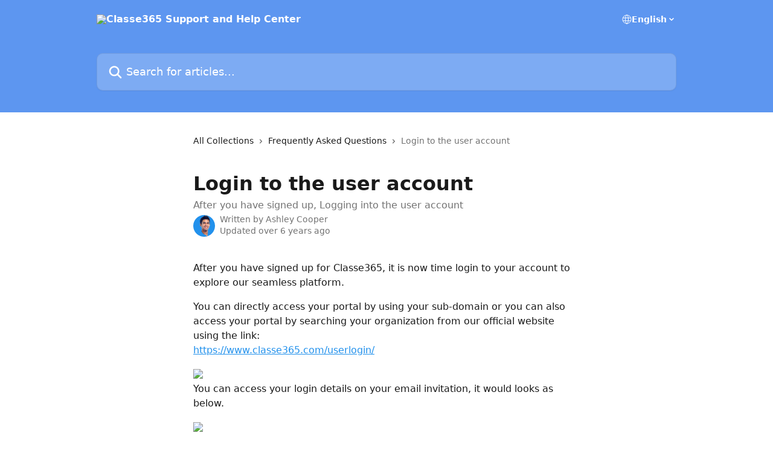

--- FILE ---
content_type: text/html; charset=utf-8
request_url: https://docs.classe365.com/en/articles/603938-login-to-the-user-account
body_size: 13888
content:
<!DOCTYPE html><html lang="en"><head><meta charSet="utf-8" data-next-head=""/><title data-next-head="">Login to the user account | Classe365 Support and Help Center</title><meta property="og:title" content="Login to the user account | Classe365 Support and Help Center" data-next-head=""/><meta name="twitter:title" content="Login to the user account | Classe365 Support and Help Center" data-next-head=""/><meta property="og:description" content="After you have signed up, Logging into the user account" data-next-head=""/><meta name="twitter:description" content="After you have signed up, Logging into the user account" data-next-head=""/><meta name="description" content="After you have signed up, Logging into the user account" data-next-head=""/><meta property="og:type" content="article" data-next-head=""/><meta name="robots" content="all" data-next-head=""/><meta name="viewport" content="width=device-width, initial-scale=1" data-next-head=""/><link href="https://intercom.help/classe365/assets/favicon" rel="icon" data-next-head=""/><link rel="canonical" href="https://docs.classe365.com/en/articles/603938-login-to-the-user-account" data-next-head=""/><link rel="alternate" href="https://docs.classe365.com/en/articles/603938-login-to-the-user-account" hrefLang="en" data-next-head=""/><link rel="alternate" href="https://docs.classe365.com/en/articles/603938-login-to-the-user-account" hrefLang="x-default" data-next-head=""/><link nonce="ggcDnm9R7JQSxaDJaBpFoMdWLUNv09MZKD39UJtfHyU=" rel="preload" href="https://static.intercomassets.com/_next/static/css/3141721a1e975790.css" as="style"/><link nonce="ggcDnm9R7JQSxaDJaBpFoMdWLUNv09MZKD39UJtfHyU=" rel="stylesheet" href="https://static.intercomassets.com/_next/static/css/3141721a1e975790.css" data-n-g=""/><noscript data-n-css="ggcDnm9R7JQSxaDJaBpFoMdWLUNv09MZKD39UJtfHyU="></noscript><script defer="" nonce="ggcDnm9R7JQSxaDJaBpFoMdWLUNv09MZKD39UJtfHyU=" nomodule="" src="https://static.intercomassets.com/_next/static/chunks/polyfills-42372ed130431b0a.js"></script><script defer="" src="https://static.intercomassets.com/_next/static/chunks/7506.a4d4b38169fb1abb.js" nonce="ggcDnm9R7JQSxaDJaBpFoMdWLUNv09MZKD39UJtfHyU="></script><script src="https://static.intercomassets.com/_next/static/chunks/webpack-667cd6b3774ffaeb.js" nonce="ggcDnm9R7JQSxaDJaBpFoMdWLUNv09MZKD39UJtfHyU=" defer=""></script><script src="https://static.intercomassets.com/_next/static/chunks/framework-1f1b8d38c1d86c61.js" nonce="ggcDnm9R7JQSxaDJaBpFoMdWLUNv09MZKD39UJtfHyU=" defer=""></script><script src="https://static.intercomassets.com/_next/static/chunks/main-2c5e5f2c49cfa8a6.js" nonce="ggcDnm9R7JQSxaDJaBpFoMdWLUNv09MZKD39UJtfHyU=" defer=""></script><script src="https://static.intercomassets.com/_next/static/chunks/pages/_app-e1ef7ba820863143.js" nonce="ggcDnm9R7JQSxaDJaBpFoMdWLUNv09MZKD39UJtfHyU=" defer=""></script><script src="https://static.intercomassets.com/_next/static/chunks/d0502abb-aa607f45f5026044.js" nonce="ggcDnm9R7JQSxaDJaBpFoMdWLUNv09MZKD39UJtfHyU=" defer=""></script><script src="https://static.intercomassets.com/_next/static/chunks/6190-ef428f6633b5a03f.js" nonce="ggcDnm9R7JQSxaDJaBpFoMdWLUNv09MZKD39UJtfHyU=" defer=""></script><script src="https://static.intercomassets.com/_next/static/chunks/5729-6d79ddfe1353a77c.js" nonce="ggcDnm9R7JQSxaDJaBpFoMdWLUNv09MZKD39UJtfHyU=" defer=""></script><script src="https://static.intercomassets.com/_next/static/chunks/2384-242e4a028ba58b01.js" nonce="ggcDnm9R7JQSxaDJaBpFoMdWLUNv09MZKD39UJtfHyU=" defer=""></script><script src="https://static.intercomassets.com/_next/static/chunks/4835-9db7cd232aae5617.js" nonce="ggcDnm9R7JQSxaDJaBpFoMdWLUNv09MZKD39UJtfHyU=" defer=""></script><script src="https://static.intercomassets.com/_next/static/chunks/2735-6fafbb9ff4abfca1.js" nonce="ggcDnm9R7JQSxaDJaBpFoMdWLUNv09MZKD39UJtfHyU=" defer=""></script><script src="https://static.intercomassets.com/_next/static/chunks/pages/%5BhelpCenterIdentifier%5D/%5Blocale%5D/articles/%5BarticleSlug%5D-0426bb822f2fd459.js" nonce="ggcDnm9R7JQSxaDJaBpFoMdWLUNv09MZKD39UJtfHyU=" defer=""></script><script src="https://static.intercomassets.com/_next/static/7e1K3eo3oeKlAsbhZbrHM/_buildManifest.js" nonce="ggcDnm9R7JQSxaDJaBpFoMdWLUNv09MZKD39UJtfHyU=" defer=""></script><script src="https://static.intercomassets.com/_next/static/7e1K3eo3oeKlAsbhZbrHM/_ssgManifest.js" nonce="ggcDnm9R7JQSxaDJaBpFoMdWLUNv09MZKD39UJtfHyU=" defer=""></script><meta name="sentry-trace" content="5617e390b9fd385ae8d3a00e13978285-5cacd254c2b96584-0"/><meta name="baggage" content="sentry-environment=production,sentry-release=389cbaa7c7b88427c31f6ff365d99b3236e2d519,sentry-public_key=187f842308a64dea9f1f64d4b1b9c298,sentry-trace_id=5617e390b9fd385ae8d3a00e13978285,sentry-org_id=2129,sentry-sampled=false,sentry-sample_rand=0.8014961734489052,sentry-sample_rate=0"/><style id="__jsx-484141326">:root{--body-bg: rgb(255, 255, 255);
--body-image: none;
--body-bg-rgb: 255, 255, 255;
--body-border: rgb(230, 230, 230);
--body-primary-color: #1a1a1a;
--body-secondary-color: #737373;
--body-reaction-bg: rgb(242, 242, 242);
--body-reaction-text-color: rgb(64, 64, 64);
--body-toc-active-border: #737373;
--body-toc-inactive-border: #f2f2f2;
--body-toc-inactive-color: #737373;
--body-toc-active-font-weight: 400;
--body-table-border: rgb(204, 204, 204);
--body-color: hsl(0, 0%, 0%);
--footer-bg: rgb(8, 7, 8);
--footer-image: none;
--footer-border: rgb(35, 31, 35);
--footer-color: hsl(0, 0%, 100%);
--header-bg: rgb(93, 150, 240);
--header-image: url(https://downloads.intercomcdn.com/i/o/317122/3f14fcba2773b33c86a12a98/9c72c1930ad42cc1c7047cf68ea14bd8.png);
--header-color: hsl(0, 0%, 100%);
--collection-card-bg: rgb(255, 255, 255);
--collection-card-image: none;
--collection-card-color: hsl(217, 83%, 65%);
--card-bg: rgb(255, 255, 255);
--card-border-color: rgb(230, 230, 230);
--card-border-inner-radius: 6px;
--card-border-radius: 8px;
--card-shadow: 0 1px 2px 0 rgb(0 0 0 / 0.05);
--search-bar-border-radius: 10px;
--search-bar-width: 100%;
--ticket-blue-bg-color: #dce1f9;
--ticket-blue-text-color: #334bfa;
--ticket-green-bg-color: #d7efdc;
--ticket-green-text-color: #0f7134;
--ticket-orange-bg-color: #ffebdb;
--ticket-orange-text-color: #b24d00;
--ticket-red-bg-color: #ffdbdb;
--ticket-red-text-color: #df2020;
--header-height: 405px;
--header-subheader-background-color: #000000;
--header-subheader-font-color: #FFFFFF;
--content-block-bg: rgb(255, 255, 255);
--content-block-image: none;
--content-block-color: hsl(0, 0%, 10%);
--content-block-button-bg: rgb(51, 75, 250);
--content-block-button-image: none;
--content-block-button-color: hsl(0, 0%, 100%);
--content-block-button-radius: 6px;
--primary-color: hsl(207, 84%, 53%);
--primary-color-alpha-10: hsla(207, 84%, 53%, 0.1);
--primary-color-alpha-60: hsla(207, 84%, 53%, 0.6);
--text-on-primary-color: #1a1a1a}</style><style id="__jsx-1611979459">:root{--font-family-primary: system-ui, "Segoe UI", "Roboto", "Helvetica", "Arial", sans-serif, "Apple Color Emoji", "Segoe UI Emoji", "Segoe UI Symbol"}</style><style id="__jsx-2466147061">:root{--font-family-secondary: system-ui, "Segoe UI", "Roboto", "Helvetica", "Arial", sans-serif, "Apple Color Emoji", "Segoe UI Emoji", "Segoe UI Symbol"}</style><style id="__jsx-cf6f0ea00fa5c760">.fade-background.jsx-cf6f0ea00fa5c760{background:radial-gradient(333.38%100%at 50%0%,rgba(var(--body-bg-rgb),0)0%,rgba(var(--body-bg-rgb),.00925356)11.67%,rgba(var(--body-bg-rgb),.0337355)21.17%,rgba(var(--body-bg-rgb),.0718242)28.85%,rgba(var(--body-bg-rgb),.121898)35.03%,rgba(var(--body-bg-rgb),.182336)40.05%,rgba(var(--body-bg-rgb),.251516)44.25%,rgba(var(--body-bg-rgb),.327818)47.96%,rgba(var(--body-bg-rgb),.409618)51.51%,rgba(var(--body-bg-rgb),.495297)55.23%,rgba(var(--body-bg-rgb),.583232)59.47%,rgba(var(--body-bg-rgb),.671801)64.55%,rgba(var(--body-bg-rgb),.759385)70.81%,rgba(var(--body-bg-rgb),.84436)78.58%,rgba(var(--body-bg-rgb),.9551)88.2%,rgba(var(--body-bg-rgb),1)100%),var(--header-image),var(--header-bg);background-size:cover;background-position-x:center}</style><style id="__jsx-62724fba150252e0">.related_articles section a{color:initial}</style><style id="__jsx-4bed0c08ce36899e">.article_body a:not(.intercom-h2b-button){color:var(--primary-color)}article a.intercom-h2b-button{background-color:var(--primary-color);border:0}.zendesk-article table{overflow-x:scroll!important;display:block!important;height:auto!important}.intercom-interblocks-unordered-nested-list ul,.intercom-interblocks-ordered-nested-list ol{margin-top:16px;margin-bottom:16px}.intercom-interblocks-unordered-nested-list ul .intercom-interblocks-unordered-nested-list ul,.intercom-interblocks-unordered-nested-list ul .intercom-interblocks-ordered-nested-list ol,.intercom-interblocks-ordered-nested-list ol .intercom-interblocks-ordered-nested-list ol,.intercom-interblocks-ordered-nested-list ol .intercom-interblocks-unordered-nested-list ul{margin-top:0;margin-bottom:0}.intercom-interblocks-image a:focus{outline-offset:3px}</style></head><body><div id="__next"><div dir="ltr" class="h-full w-full"><a href="#main-content" class="sr-only font-bold text-header-color focus:not-sr-only focus:absolute focus:left-4 focus:top-4 focus:z-50" aria-roledescription="Link, Press control-option-right-arrow to exit">Skip to main content</a><main class="header__lite"><header id="header" data-testid="header" class="jsx-cf6f0ea00fa5c760 flex flex-col text-header-color"><div class="jsx-cf6f0ea00fa5c760 relative flex grow flex-col mb-9 bg-header-bg bg-header-image bg-cover bg-center pb-9"><div id="sr-announcement" aria-live="polite" class="jsx-cf6f0ea00fa5c760 sr-only"></div><div class="jsx-cf6f0ea00fa5c760 flex h-full flex-col items-center marker:shrink-0"><section class="relative flex w-full flex-col mb-6 pb-6"><div class="header__meta_wrapper flex justify-center px-5 pt-6 leading-none sm:px-10"><div class="flex items-center w-240" data-testid="subheader-container"><div class="mo__body header__site_name"><div class="header__logo"><a href="/en/"><img src="https://downloads.intercomcdn.com/i/o/13939/e98ab1b567fc7c536194ddb2/logoc365.png" height="45" alt="Classe365 Support and Help Center"/></a></div></div><div><div class="flex items-center font-semibold"><div class="flex items-center md:hidden" data-testid="small-screen-children"><button class="flex items-center border-none bg-transparent px-1.5" data-testid="hamburger-menu-button" aria-label="Open menu"><svg width="24" height="24" viewBox="0 0 16 16" xmlns="http://www.w3.org/2000/svg" class="fill-current"><path d="M1.86861 2C1.38889 2 1 2.3806 1 2.85008C1 3.31957 1.38889 3.70017 1.86861 3.70017H14.1314C14.6111 3.70017 15 3.31957 15 2.85008C15 2.3806 14.6111 2 14.1314 2H1.86861Z"></path><path d="M1 8C1 7.53051 1.38889 7.14992 1.86861 7.14992H14.1314C14.6111 7.14992 15 7.53051 15 8C15 8.46949 14.6111 8.85008 14.1314 8.85008H1.86861C1.38889 8.85008 1 8.46949 1 8Z"></path><path d="M1 13.1499C1 12.6804 1.38889 12.2998 1.86861 12.2998H14.1314C14.6111 12.2998 15 12.6804 15 13.1499C15 13.6194 14.6111 14 14.1314 14H1.86861C1.38889 14 1 13.6194 1 13.1499Z"></path></svg></button><div class="fixed right-0 top-0 z-50 h-full w-full hidden" data-testid="hamburger-menu"><div class="flex h-full w-full justify-end bg-black bg-opacity-30"><div class="flex h-fit w-full flex-col bg-white opacity-100 sm:h-full sm:w-1/2"><button class="text-body-font flex items-center self-end border-none bg-transparent pr-6 pt-6" data-testid="hamburger-menu-close-button" aria-label="Close menu"><svg width="24" height="24" viewBox="0 0 16 16" xmlns="http://www.w3.org/2000/svg"><path d="M3.5097 3.5097C3.84165 3.17776 4.37984 3.17776 4.71178 3.5097L7.99983 6.79775L11.2879 3.5097C11.6198 3.17776 12.158 3.17776 12.49 3.5097C12.8219 3.84165 12.8219 4.37984 12.49 4.71178L9.20191 7.99983L12.49 11.2879C12.8219 11.6198 12.8219 12.158 12.49 12.49C12.158 12.8219 11.6198 12.8219 11.2879 12.49L7.99983 9.20191L4.71178 12.49C4.37984 12.8219 3.84165 12.8219 3.5097 12.49C3.17776 12.158 3.17776 11.6198 3.5097 11.2879L6.79775 7.99983L3.5097 4.71178C3.17776 4.37984 3.17776 3.84165 3.5097 3.5097Z"></path></svg></button><nav class="flex flex-col pl-4 text-black"><div class="relative cursor-pointer has-[:focus]:outline"><select class="peer absolute z-10 block h-6 w-full cursor-pointer opacity-0 md:text-base" aria-label="Change language" id="language-selector"><option value="/en/articles/603938-login-to-the-user-account" class="text-black" selected="">English</option></select><div class="mb-10 ml-5 flex items-center gap-1 text-md hover:opacity-80 peer-hover:opacity-80 md:m-0 md:ml-3 md:text-base" aria-hidden="true"><svg id="locale-picker-globe" width="16" height="16" viewBox="0 0 16 16" fill="none" xmlns="http://www.w3.org/2000/svg" class="shrink-0" aria-hidden="true"><path d="M8 15C11.866 15 15 11.866 15 8C15 4.13401 11.866 1 8 1C4.13401 1 1 4.13401 1 8C1 11.866 4.13401 15 8 15Z" stroke="currentColor" stroke-linecap="round" stroke-linejoin="round"></path><path d="M8 15C9.39949 15 10.534 11.866 10.534 8C10.534 4.13401 9.39949 1 8 1C6.60051 1 5.466 4.13401 5.466 8C5.466 11.866 6.60051 15 8 15Z" stroke="currentColor" stroke-linecap="round" stroke-linejoin="round"></path><path d="M1.448 5.75989H14.524" stroke="currentColor" stroke-linecap="round" stroke-linejoin="round"></path><path d="M1.448 10.2402H14.524" stroke="currentColor" stroke-linecap="round" stroke-linejoin="round"></path></svg>English<svg id="locale-picker-arrow" width="16" height="16" viewBox="0 0 16 16" fill="none" xmlns="http://www.w3.org/2000/svg" class="shrink-0" aria-hidden="true"><path d="M5 6.5L8.00093 9.5L11 6.50187" stroke="currentColor" stroke-width="1.5" stroke-linecap="round" stroke-linejoin="round"></path></svg></div></div></nav></div></div></div></div><nav class="hidden items-center md:flex" data-testid="large-screen-children"><div class="relative cursor-pointer has-[:focus]:outline"><select class="peer absolute z-10 block h-6 w-full cursor-pointer opacity-0 md:text-base" aria-label="Change language" id="language-selector"><option value="/en/articles/603938-login-to-the-user-account" class="text-black" selected="">English</option></select><div class="mb-10 ml-5 flex items-center gap-1 text-md hover:opacity-80 peer-hover:opacity-80 md:m-0 md:ml-3 md:text-base" aria-hidden="true"><svg id="locale-picker-globe" width="16" height="16" viewBox="0 0 16 16" fill="none" xmlns="http://www.w3.org/2000/svg" class="shrink-0" aria-hidden="true"><path d="M8 15C11.866 15 15 11.866 15 8C15 4.13401 11.866 1 8 1C4.13401 1 1 4.13401 1 8C1 11.866 4.13401 15 8 15Z" stroke="currentColor" stroke-linecap="round" stroke-linejoin="round"></path><path d="M8 15C9.39949 15 10.534 11.866 10.534 8C10.534 4.13401 9.39949 1 8 1C6.60051 1 5.466 4.13401 5.466 8C5.466 11.866 6.60051 15 8 15Z" stroke="currentColor" stroke-linecap="round" stroke-linejoin="round"></path><path d="M1.448 5.75989H14.524" stroke="currentColor" stroke-linecap="round" stroke-linejoin="round"></path><path d="M1.448 10.2402H14.524" stroke="currentColor" stroke-linecap="round" stroke-linejoin="round"></path></svg>English<svg id="locale-picker-arrow" width="16" height="16" viewBox="0 0 16 16" fill="none" xmlns="http://www.w3.org/2000/svg" class="shrink-0" aria-hidden="true"><path d="M5 6.5L8.00093 9.5L11 6.50187" stroke="currentColor" stroke-width="1.5" stroke-linecap="round" stroke-linejoin="round"></path></svg></div></div></nav></div></div></div></div></section><section class="relative mx-5 flex h-full w-full flex-col items-center px-5 sm:px-10"><div class="flex h-full max-w-full flex-col w-240 justify-center" data-testid="main-header-container"><div id="search-bar" class="relative w-full"><form action="/en/" autoComplete="off"><div class="flex w-full flex-col items-start"><div class="relative flex w-full sm:w-search-bar"><label for="search-input" class="sr-only">Search for articles...</label><input id="search-input" type="text" autoComplete="off" class="peer w-full rounded-search-bar border border-black-alpha-8 bg-white-alpha-20 p-4 ps-12 font-secondary text-lg text-header-color shadow-search-bar outline-none transition ease-linear placeholder:text-header-color hover:bg-white-alpha-27 hover:shadow-search-bar-hover focus:border-transparent focus:bg-white focus:text-black-10 focus:shadow-search-bar-focused placeholder:focus:text-black-45" placeholder="Search for articles..." name="q" aria-label="Search for articles..." value=""/><div class="absolute inset-y-0 start-0 flex items-center fill-header-color peer-focus-visible:fill-black-45 pointer-events-none ps-5"><svg width="22" height="21" viewBox="0 0 22 21" xmlns="http://www.w3.org/2000/svg" class="fill-inherit" aria-hidden="true"><path fill-rule="evenodd" clip-rule="evenodd" d="M3.27485 8.7001C3.27485 5.42781 5.92757 2.7751 9.19985 2.7751C12.4721 2.7751 15.1249 5.42781 15.1249 8.7001C15.1249 11.9724 12.4721 14.6251 9.19985 14.6251C5.92757 14.6251 3.27485 11.9724 3.27485 8.7001ZM9.19985 0.225098C4.51924 0.225098 0.724854 4.01948 0.724854 8.7001C0.724854 13.3807 4.51924 17.1751 9.19985 17.1751C11.0802 17.1751 12.8176 16.5627 14.2234 15.5265L19.0981 20.4013C19.5961 20.8992 20.4033 20.8992 20.9013 20.4013C21.3992 19.9033 21.3992 19.0961 20.9013 18.5981L16.0264 13.7233C17.0625 12.3176 17.6749 10.5804 17.6749 8.7001C17.6749 4.01948 13.8805 0.225098 9.19985 0.225098Z"></path></svg></div></div></div></form></div></div></section></div></div></header><div class="z-1 flex shrink-0 grow basis-auto justify-center px-5 sm:px-10"><section data-testid="main-content" id="main-content" class="max-w-full w-240"><section data-testid="article-section" class="section section__article"><div class="justify-center flex"><div class="relative z-3 w-full lg:max-w-160 "><div class="flex pb-6 max-md:pb-2 lg:max-w-160"><div tabindex="-1" class="focus:outline-none"><div class="flex flex-wrap items-baseline pb-4 text-base" tabindex="0" role="navigation" aria-label="Breadcrumb"><a href="/en/" class="pr-2 text-body-primary-color no-underline hover:text-body-secondary-color">All Collections</a><div class="pr-2" aria-hidden="true"><svg width="6" height="10" viewBox="0 0 6 10" class="block h-2 w-2 fill-body-secondary-color rtl:rotate-180" xmlns="http://www.w3.org/2000/svg"><path fill-rule="evenodd" clip-rule="evenodd" d="M0.648862 0.898862C0.316916 1.23081 0.316916 1.769 0.648862 2.10094L3.54782 4.9999L0.648862 7.89886C0.316916 8.23081 0.316917 8.769 0.648862 9.10094C0.980808 9.43289 1.519 9.43289 1.85094 9.10094L5.35094 5.60094C5.68289 5.269 5.68289 4.73081 5.35094 4.39886L1.85094 0.898862C1.519 0.566916 0.980807 0.566916 0.648862 0.898862Z"></path></svg></div><a href="https://docs.classe365.com/en/collections/48359-frequently-asked-questions" class="pr-2 text-body-primary-color no-underline hover:text-body-secondary-color" data-testid="breadcrumb-0">Frequently Asked Questions</a><div class="pr-2" aria-hidden="true"><svg width="6" height="10" viewBox="0 0 6 10" class="block h-2 w-2 fill-body-secondary-color rtl:rotate-180" xmlns="http://www.w3.org/2000/svg"><path fill-rule="evenodd" clip-rule="evenodd" d="M0.648862 0.898862C0.316916 1.23081 0.316916 1.769 0.648862 2.10094L3.54782 4.9999L0.648862 7.89886C0.316916 8.23081 0.316917 8.769 0.648862 9.10094C0.980808 9.43289 1.519 9.43289 1.85094 9.10094L5.35094 5.60094C5.68289 5.269 5.68289 4.73081 5.35094 4.39886L1.85094 0.898862C1.519 0.566916 0.980807 0.566916 0.648862 0.898862Z"></path></svg></div><div class="text-body-secondary-color">Login to the user account</div></div></div></div><div class=""><div class="article intercom-force-break"><div class="mb-10 max-lg:mb-6"><div class="flex flex-col gap-4"><div class="flex flex-col"><h1 class="mb-1 font-primary text-2xl font-bold leading-10 text-body-primary-color">Login to the user account</h1><div class="text-md font-normal leading-normal text-body-secondary-color"><p>After you have signed up, Logging into the user account</p></div></div><div class="avatar"><div class="avatar__photo"><img width="24" height="24" src="https://static.intercomassets.com/avatars/63677/square_128/Ashley-1462408077-1462460453.png" alt="Ashley Cooper avatar" class="inline-flex items-center justify-center rounded-full bg-primary text-lg font-bold leading-6 text-primary-text shadow-solid-2 shadow-body-bg [&amp;:nth-child(n+2)]:hidden lg:[&amp;:nth-child(n+2)]:inline-flex h-8 w-8 sm:h-9 sm:w-9"/></div><div class="avatar__info -mt-0.5 text-base"><span class="text-body-secondary-color"><div>Written by <span>Ashley Cooper</span></div> <!-- -->Updated over 6 years ago</span></div></div></div></div><div class="jsx-4bed0c08ce36899e "><div class="jsx-4bed0c08ce36899e article_body"><article class="jsx-4bed0c08ce36899e "><div class="intercom-interblocks-paragraph intercom-interblocks-align-left"><p>After you have signed up for Classe365, it is now time login to your account to explore our seamless platform.</p></div><div class="intercom-interblocks-paragraph intercom-interblocks-align-left"><p>You can directly access your portal by using your sub-domain or you can also access your portal by searching your organization from our official website using the link:<br/>​<a href="https://www.classe365.com/userlogin/" rel="nofollow noopener noreferrer" target="_blank">https://www.classe365.com/userlogin/</a></p></div><div class="intercom-interblocks-image intercom-interblocks-align-left"><a href="https://downloads.intercomcdn.com/i/o/129685949/0b404a8c3c5a4abea5e43fb8/login+to+portal.png?expires=1768997700&amp;signature=9973b4c535546fa6dc561d59a81e71a8379c1e5c957ca200291d5c53f4db414e&amp;req=dSIuEMF7lIVWFb4f3HP0gJlDI39%2BHTvQlWm2546mXYfdoD%2BHtmgArZ97RMgy%0ArnjWYZvJofo8xedUAg%3D%3D%0A" target="_blank" rel="noreferrer nofollow noopener"><img src="https://downloads.intercomcdn.com/i/o/129685949/0b404a8c3c5a4abea5e43fb8/login+to+portal.png?expires=1768997700&amp;signature=9973b4c535546fa6dc561d59a81e71a8379c1e5c957ca200291d5c53f4db414e&amp;req=dSIuEMF7lIVWFb4f3HP0gJlDI39%2BHTvQlWm2546mXYfdoD%2BHtmgArZ97RMgy%0ArnjWYZvJofo8xedUAg%3D%3D%0A" width="1233" height="602"/></a></div><div class="intercom-interblocks-paragraph intercom-interblocks-align-left"><p>You can access your login details on your email invitation, it would looks as below.</p></div><div class="intercom-interblocks-image intercom-interblocks-align-left"><a href="https://classe365.intercom-attachments-1.com/i/o/129688534/248a3beb81c1604401034be5/Screen%2BShot%2B2017-03-20%2Bat%2B4.28.07%2Bpm.png?expires=1768997700&amp;signature=f662e920154d061eec7b65399df406a74ecc466dd8c9e78db4d7ae1a22de4109&amp;req=dSIuEMF2mIJbFb4f3HP0gD9sU1UAC9Pqxdwb3rinyOAA2bU7RmUdKY%2BJw7iH%0AgmHd%2F9nM8P%2FIQWiLGQ%3D%3D%0A" target="_blank" rel="noreferrer nofollow noopener"><img src="https://classe365.intercom-attachments-1.com/i/o/129688534/248a3beb81c1604401034be5/Screen%2BShot%2B2017-03-20%2Bat%2B4.28.07%2Bpm.png?expires=1768997700&amp;signature=f662e920154d061eec7b65399df406a74ecc466dd8c9e78db4d7ae1a22de4109&amp;req=dSIuEMF2mIJbFb4f3HP0gD9sU1UAC9Pqxdwb3rinyOAA2bU7RmUdKY%2BJw7iH%0AgmHd%2F9nM8P%2FIQWiLGQ%3D%3D%0A" width="685" height="454"/></a></div><div class="intercom-interblocks-paragraph intercom-interblocks-align-left"><p>Once the user has logged into the account, the user needs to sign in with the respective role.</p></div><div class="intercom-interblocks-paragraph intercom-interblocks-align-left"><p> </p></div><div class="intercom-interblocks-image intercom-interblocks-align-left"><a href="https://downloads.intercomcdn.com/i/o/129688462/cf4e7f92136a0d0544083d0f/login.png?expires=1768997700&amp;signature=669de1fc36314b29cace19edb93188fb55b830dc72a1f2d2be0c139635ac4e44&amp;req=dSIuEMF2mYddFb4f3HP0gBtNp%2B0XHh67LepgVts%2FkIrlTRWpJ7QEp2ZygTgw%0AodhIkX2IjzeH3H%2BEAw%3D%3D%0A" target="_blank" rel="noreferrer nofollow noopener"><img src="https://downloads.intercomcdn.com/i/o/129688462/cf4e7f92136a0d0544083d0f/login.png?expires=1768997700&amp;signature=669de1fc36314b29cace19edb93188fb55b830dc72a1f2d2be0c139635ac4e44&amp;req=dSIuEMF2mYddFb4f3HP0gBtNp%2B0XHh67LepgVts%2FkIrlTRWpJ7QEp2ZygTgw%0AodhIkX2IjzeH3H%2BEAw%3D%3D%0A" width="1299" height="556"/></a></div><div class="intercom-interblocks-paragraph intercom-interblocks-align-center"><p>Welcome to the wonderful world of Classe365 :)</p></div><section class="jsx-62724fba150252e0 related_articles my-6"><hr class="jsx-62724fba150252e0 my-6 sm:my-8"/><div class="jsx-62724fba150252e0 mb-3 text-xl font-bold">Related Articles</div><section class="flex flex-col rounded-card border border-solid border-card-border bg-card-bg p-2 sm:p-3"><a class="duration-250 group/article flex flex-row justify-between gap-2 py-2 no-underline transition ease-linear hover:bg-primary-alpha-10 hover:text-primary sm:rounded-card-inner sm:py-3 rounded-card-inner px-3" href="https://docs.classe365.com/en/articles/463158-distributing-login-details-to-teachers-inviting-teachers" data-testid="article-link"><div class="flex flex-col p-0"><span class="m-0 text-md text-body-primary-color group-hover/article:text-primary">Distributing Login Details to Teachers | Inviting Teachers</span></div><div class="flex shrink-0 flex-col justify-center p-0"><svg class="block h-4 w-4 text-primary ltr:-rotate-90 rtl:rotate-90" fill="currentColor" viewBox="0 0 20 20" xmlns="http://www.w3.org/2000/svg"><path fill-rule="evenodd" d="M5.293 7.293a1 1 0 011.414 0L10 10.586l3.293-3.293a1 1 0 111.414 1.414l-4 4a1 1 0 01-1.414 0l-4-4a1 1 0 010-1.414z" clip-rule="evenodd"></path></svg></div></a><a class="duration-250 group/article flex flex-row justify-between gap-2 py-2 no-underline transition ease-linear hover:bg-primary-alpha-10 hover:text-primary sm:rounded-card-inner sm:py-3 rounded-card-inner px-3" href="https://docs.classe365.com/en/articles/2405416-parent-portal-how-to-contact-teacher-admin-staff-thru-classe365-s-parent-portal" data-testid="article-link"><div class="flex flex-col p-0"><span class="m-0 text-md text-body-primary-color group-hover/article:text-primary">Parent Portal - How to contact teacher/admin staff thru Classe365&#x27;s Parent Portal</span></div><div class="flex shrink-0 flex-col justify-center p-0"><svg class="block h-4 w-4 text-primary ltr:-rotate-90 rtl:rotate-90" fill="currentColor" viewBox="0 0 20 20" xmlns="http://www.w3.org/2000/svg"><path fill-rule="evenodd" d="M5.293 7.293a1 1 0 011.414 0L10 10.586l3.293-3.293a1 1 0 111.414 1.414l-4 4a1 1 0 01-1.414 0l-4-4a1 1 0 010-1.414z" clip-rule="evenodd"></path></svg></div></a><a class="duration-250 group/article flex flex-row justify-between gap-2 py-2 no-underline transition ease-linear hover:bg-primary-alpha-10 hover:text-primary sm:rounded-card-inner sm:py-3 rounded-card-inner px-3" href="https://docs.classe365.com/en/articles/9446886-classe365-blocking-users" data-testid="article-link"><div class="flex flex-col p-0"><span class="m-0 text-md text-body-primary-color group-hover/article:text-primary">Classe365 - Blocking Users</span></div><div class="flex shrink-0 flex-col justify-center p-0"><svg class="block h-4 w-4 text-primary ltr:-rotate-90 rtl:rotate-90" fill="currentColor" viewBox="0 0 20 20" xmlns="http://www.w3.org/2000/svg"><path fill-rule="evenodd" d="M5.293 7.293a1 1 0 011.414 0L10 10.586l3.293-3.293a1 1 0 111.414 1.414l-4 4a1 1 0 01-1.414 0l-4-4a1 1 0 010-1.414z" clip-rule="evenodd"></path></svg></div></a><a class="duration-250 group/article flex flex-row justify-between gap-2 py-2 no-underline transition ease-linear hover:bg-primary-alpha-10 hover:text-primary sm:rounded-card-inner sm:py-3 rounded-card-inner px-3" href="https://docs.classe365.com/en/articles/10044658-classe365-events-calendar-google-calendar-syncing" data-testid="article-link"><div class="flex flex-col p-0"><span class="m-0 text-md text-body-primary-color group-hover/article:text-primary">Classe365 Events Calendar - Google Calendar Syncing</span></div><div class="flex shrink-0 flex-col justify-center p-0"><svg class="block h-4 w-4 text-primary ltr:-rotate-90 rtl:rotate-90" fill="currentColor" viewBox="0 0 20 20" xmlns="http://www.w3.org/2000/svg"><path fill-rule="evenodd" d="M5.293 7.293a1 1 0 011.414 0L10 10.586l3.293-3.293a1 1 0 111.414 1.414l-4 4a1 1 0 01-1.414 0l-4-4a1 1 0 010-1.414z" clip-rule="evenodd"></path></svg></div></a><a class="duration-250 group/article flex flex-row justify-between gap-2 py-2 no-underline transition ease-linear hover:bg-primary-alpha-10 hover:text-primary sm:rounded-card-inner sm:py-3 rounded-card-inner px-3" href="https://docs.classe365.com/en/articles/11936739-user-portal-security" data-testid="article-link"><div class="flex flex-col p-0"><span class="m-0 text-md text-body-primary-color group-hover/article:text-primary">User Portal &amp; Security</span></div><div class="flex shrink-0 flex-col justify-center p-0"><svg class="block h-4 w-4 text-primary ltr:-rotate-90 rtl:rotate-90" fill="currentColor" viewBox="0 0 20 20" xmlns="http://www.w3.org/2000/svg"><path fill-rule="evenodd" d="M5.293 7.293a1 1 0 011.414 0L10 10.586l3.293-3.293a1 1 0 111.414 1.414l-4 4a1 1 0 01-1.414 0l-4-4a1 1 0 010-1.414z" clip-rule="evenodd"></path></svg></div></a></section></section></article></div></div></div></div><div class="intercom-reaction-picker -mb-4 -ml-4 -mr-4 mt-6 rounded-card sm:-mb-2 sm:-ml-1 sm:-mr-1 sm:mt-8" role="group" aria-label="feedback form"><div class="intercom-reaction-prompt">Did this answer your question?</div><div class="intercom-reactions-container"><button class="intercom-reaction" aria-label="Disappointed Reaction" tabindex="0" data-reaction-text="disappointed" aria-pressed="false"><span title="Disappointed">😞</span></button><button class="intercom-reaction" aria-label="Neutral Reaction" tabindex="0" data-reaction-text="neutral" aria-pressed="false"><span title="Neutral">😐</span></button><button class="intercom-reaction" aria-label="Smiley Reaction" tabindex="0" data-reaction-text="smiley" aria-pressed="false"><span title="Smiley">😃</span></button></div></div></div></div></section></section></div><footer id="footer" class="mt-24 shrink-0 bg-footer-bg px-0 py-12 text-left text-base text-footer-color"><div class="shrink-0 grow basis-auto px-5 sm:px-10"><div class="mx-auto max-w-240 sm:w-auto"><div><div class="flex flex-col md:flex-row" data-testid="classic-footer-layout"><div class="mb-6 me-0 max-w-65 shrink-0 sm:mb-0 sm:me-18 sm:w-auto"><div class="align-middle text-lg text-footer-color"><a class="no-underline" href="/en/"><img data-testid="logo-img" src="https://downloads.intercomcdn.com/i/o/13939/e98ab1b567fc7c536194ddb2/logoc365.png" alt="Classe365 Support and Help Center" class="max-h-8 contrast-80"/></a></div><div class="mt-6 text-start text-base">Classe365 - Student Information System | Learning Management System | School Management Software</div><div class="mt-10"></div><div class="mt-10"><div class="flex items-center text-sm" data-testid="intercom-advert-branding"><svg width="14" height="14" viewBox="0 0 16 16" fill="none" xmlns="http://www.w3.org/2000/svg"><title>Intercom</title><g clip-path="url(#clip0_1870_86937)"><path d="M14 0H2C0.895 0 0 0.895 0 2V14C0 15.105 0.895 16 2 16H14C15.105 16 16 15.105 16 14V2C16 0.895 15.105 0 14 0ZM10.133 3.02C10.133 2.727 10.373 2.49 10.667 2.49C10.961 2.49 11.2 2.727 11.2 3.02V10.134C11.2 10.428 10.96 10.667 10.667 10.667C10.372 10.667 10.133 10.427 10.133 10.134V3.02ZM7.467 2.672C7.467 2.375 7.705 2.132 8 2.132C8.294 2.132 8.533 2.375 8.533 2.672V10.484C8.533 10.781 8.293 11.022 8 11.022C7.705 11.022 7.467 10.782 7.467 10.484V2.672ZM4.8 3.022C4.8 2.727 5.04 2.489 5.333 2.489C5.628 2.489 5.867 2.726 5.867 3.019V10.133C5.867 10.427 5.627 10.666 5.333 10.666C5.039 10.666 4.8 10.426 4.8 10.133V3.02V3.022ZM2.133 4.088C2.133 3.792 2.373 3.554 2.667 3.554C2.961 3.554 3.2 3.792 3.2 4.087V8.887C3.2 9.18 2.96 9.419 2.667 9.419C2.372 9.419 2.133 9.179 2.133 8.886V4.086V4.088ZM13.68 12.136C13.598 12.206 11.622 13.866 8 13.866C4.378 13.866 2.402 12.206 2.32 12.136C2.096 11.946 2.07 11.608 2.262 11.384C2.452 11.161 2.789 11.134 3.012 11.324C3.044 11.355 4.808 12.8 8 12.8C11.232 12.8 12.97 11.343 12.986 11.328C13.209 11.138 13.546 11.163 13.738 11.386C13.93 11.61 13.904 11.946 13.68 12.138V12.136ZM13.867 8.886C13.867 9.181 13.627 9.42 13.333 9.42C13.039 9.42 12.8 9.18 12.8 8.887V4.087C12.8 3.791 13.04 3.553 13.333 3.553C13.628 3.553 13.867 3.791 13.867 4.086V8.886Z" class="fill-current"></path></g><defs><clipPath id="clip0_1870_86937"><rect width="16" height="16" fill="none"></rect></clipPath></defs></svg><a href="https://www.intercom.com/intercom-link?company=Classe365&amp;solution=customer-support&amp;utm_campaign=intercom-link&amp;utm_content=We+run+on+Intercom&amp;utm_medium=help-center&amp;utm_referrer=https%3A%2F%2Fdocs.classe365.com%2Fen%2Farticles%2F603938-login-to-the-user-account&amp;utm_source=desktop-web" class="pl-2 align-middle no-underline">We run on Intercom</a></div></div></div><div class="mt-18 flex grow flex-col md:mt-0 md:items-end"><div class="grid grid-cols-2 gap-x-7 gap-y-14 md:flex md:flex-row md:flex-wrap"><div class="w-1/2 sm:w-auto"><div class="flex w-footer-column flex-col break-words"><ul data-testid="custom-links" class="p-0" id="custom-links"><li class="mb-4 list-none"><a target="_blank" href="https://updates.classe365.com/?log=2199" rel="nofollow noreferrer noopener" data-testid="footer-custom-link-0" class="no-underline">Product Updates</a></li><li class="mb-4 list-none"><a target="_blank" href="https://speca.io/classe365/academics" rel="nofollow noreferrer noopener" data-testid="footer-custom-link-1" class="no-underline">API Docs</a></li><li class="mb-4 list-none"><a target="_blank" href="https://www.classe365.com/request-demo/" rel="nofollow noreferrer noopener" data-testid="footer-custom-link-2" class="no-underline">Demos</a></li><li class="mb-4 list-none"><a target="_blank" href="https://classe365.com" rel="nofollow noreferrer noopener" data-testid="footer-custom-link-3" class="no-underline">Go to Classe365</a></li></ul></div></div></div></div></div><div class="mt-2"><a href="https://www.intercom.com/dsa-report-form" target="_blank" rel="nofollow noreferrer noopener" class="no-underline" data-testid="report-content-link">Report Content</a></div></div></div></div></footer></main></div></div><script id="__NEXT_DATA__" type="application/json" nonce="ggcDnm9R7JQSxaDJaBpFoMdWLUNv09MZKD39UJtfHyU=">{"props":{"pageProps":{"app":{"id":"yam16jzt","messengerUrl":"https://widget.intercom.io/widget/yam16jzt","name":"Classe365","poweredByIntercomUrl":"https://www.intercom.com/intercom-link?company=Classe365\u0026solution=customer-support\u0026utm_campaign=intercom-link\u0026utm_content=We+run+on+Intercom\u0026utm_medium=help-center\u0026utm_referrer=https%3A%2F%2Fdocs.classe365.com%2Fen%2Farticles%2F603938-login-to-the-user-account\u0026utm_source=desktop-web","features":{"consentBannerBeta":false,"customNotFoundErrorMessage":false,"disableFontPreloading":false,"disableNoMarginClassTransformation":false,"finOnHelpCenter":false,"hideIconsWithBackgroundImages":false,"messengerCustomFonts":false}},"helpCenterSite":{"customDomain":"docs.classe365.com","defaultLocale":"en","disableBranding":false,"externalLoginName":null,"externalLoginUrl":null,"footerContactDetails":"Classe365 - Student Information System | Learning Management System | School Management Software","footerLinks":{"custom":[{"id":27136,"help_center_site_id":2190,"title":"Product Updates","url":"https://updates.classe365.com/?log=2199","sort_order":1,"link_location":"footer","site_link_group_id":10796},{"id":27137,"help_center_site_id":2190,"title":"API Docs","url":"https://speca.io/classe365/academics","sort_order":2,"link_location":"footer","site_link_group_id":10796},{"id":27138,"help_center_site_id":2190,"title":"Demos","url":"https://www.classe365.com/request-demo/","sort_order":3,"link_location":"footer","site_link_group_id":10796},{"id":30669,"help_center_site_id":2190,"title":"Go to Classe365","url":"https://classe365.com","sort_order":4,"link_location":"footer","site_link_group_id":10796}],"socialLinks":[],"linkGroups":[{"title":null,"links":[{"title":"Product Updates","url":"https://updates.classe365.com/?log=2199"},{"title":"API Docs","url":"https://speca.io/classe365/academics"},{"title":"Demos","url":"https://www.classe365.com/request-demo/"},{"title":"Go to Classe365","url":"https://classe365.com"}]}]},"headerLinks":[],"homeCollectionCols":3,"googleAnalyticsTrackingId":null,"googleTagManagerId":null,"pathPrefixForCustomDomain":null,"seoIndexingEnabled":true,"helpCenterId":2190,"url":"https://docs.classe365.com","customizedFooterTextContent":null,"consentBannerConfig":null,"canInjectCustomScripts":false,"scriptSection":1,"customScriptFilesExist":false},"localeLinks":[{"id":"en","absoluteUrl":"https://docs.classe365.com/en/articles/603938-login-to-the-user-account","available":true,"name":"English","selected":true,"url":"/en/articles/603938-login-to-the-user-account"}],"requestContext":{"articleSource":null,"academy":false,"canonicalUrl":"https://docs.classe365.com/en/articles/603938-login-to-the-user-account","headerless":false,"isDefaultDomainRequest":false,"nonce":"ggcDnm9R7JQSxaDJaBpFoMdWLUNv09MZKD39UJtfHyU=","rootUrl":"/en/","sheetUserCipher":null,"type":"help-center"},"theme":{"color":"2392ec","siteName":"Classe365 Support and Help Center","headline":"Advice and answers from the Classe365 Support Team","headerFontColor":"FFFFFF","logo":"https://downloads.intercomcdn.com/i/o/13939/e98ab1b567fc7c536194ddb2/logoc365.png","logoHeight":"45","header":"https://downloads.intercomcdn.com/i/o/317122/3f14fcba2773b33c86a12a98/9c72c1930ad42cc1c7047cf68ea14bd8.png","favicon":"https://intercom.help/classe365/assets/favicon","locale":"en","homeUrl":"https://www.classe365.com","social":null,"urlPrefixForDefaultDomain":"https://intercom.help/classe365","customDomain":"docs.classe365.com","customDomainUsesSsl":true,"customizationOptions":{"customizationType":1,"header":{"backgroundColor":"#5d96f0","fontColor":"#FFFFFF","fadeToEdge":true,"backgroundGradient":null,"backgroundImageId":null,"backgroundImageUrl":null},"body":{"backgroundColor":"#ffffff","fontColor":null,"fadeToEdge":null,"backgroundGradient":null,"backgroundImageId":null},"footer":{"backgroundColor":"#080708","fontColor":"#ffffff","fadeToEdge":null,"backgroundGradient":null,"backgroundImageId":null,"showRichTextField":false},"layout":{"homePage":{"blocks":[{"type":"tickets-portal-link","enabled":false},{"type":"collection-list","columns":3,"template":0},{"type":"article-list","columns":2,"enabled":false,"localizedContent":[{"title":"","locale":"en","links":[{"articleId":"empty_article_slot","type":"article-link"},{"articleId":"empty_article_slot","type":"article-link"},{"articleId":"empty_article_slot","type":"article-link"},{"articleId":"empty_article_slot","type":"article-link"},{"articleId":"empty_article_slot","type":"article-link"},{"articleId":"empty_article_slot","type":"article-link"}]}]},{"type":"content-block","enabled":false,"columns":1}]},"collectionsPage":{"showArticleDescriptions":true},"articlePage":{},"searchPage":{}},"collectionCard":{"global":{"backgroundColor":null,"fontColor":"5d96f0","fadeToEdge":null,"backgroundGradient":null,"backgroundImageId":null,"showIcons":true,"backgroundImageUrl":null},"collections":[]},"global":{"font":{"customFontFaces":[],"primary":null,"secondary":null},"componentStyle":{"card":{"type":"bordered","borderRadius":8}},"namedComponents":{"header":{"subheader":{"enabled":false,"style":{"backgroundColor":"#000000","fontColor":"#FFFFFF"}},"style":{"height":"245px","align":"start","justify":"center"}},"searchBar":{"style":{"width":"100%","borderRadius":10}},"footer":{"type":1}},"brand":{"colors":[],"websiteUrl":""}},"contentBlock":{"blockStyle":{"backgroundColor":"#ffffff","fontColor":"#1a1a1a","fadeToEdge":null,"backgroundGradient":null,"backgroundImageId":null,"backgroundImageUrl":null},"buttonOptions":{"backgroundColor":"#334BFA","fontColor":"#ffffff","borderRadius":6},"isFullWidth":false}},"helpCenterName":"Classe365 Help Center","footerLogo":"https://downloads.intercomcdn.com/i/o/13939/e98ab1b567fc7c536194ddb2/logoc365.png","footerLogoHeight":"45","localisedInformation":{"contentBlock":{"locale":"en","title":"Content section title","withButton":false,"description":"","buttonTitle":"Button title","buttonUrl":""}}},"user":{"userId":"2ebf125c-1ee4-44b5-830d-8590a477bbdf","role":"visitor_role","country_code":null},"articleContent":{"articleId":"603938","author":{"avatar":"https://static.intercomassets.com/avatars/63677/square_128/Ashley-1462408077-1462460453.png","name":"Ashley Cooper","first_name":"Ashley","avatar_shape":"circle"},"blocks":[{"type":"paragraph","text":"After you have signed up for Classe365, it is now time login to your account to explore our seamless platform.","align":"left"},{"type":"paragraph","text":"You can directly access your portal by using your sub-domain or you can also access your portal by searching your organization from our official website using the link:\u003cbr\u003e\u003ca href=\"https://www.classe365.com/userlogin/\" rel=\"nofollow noopener noreferrer\" target=\"_blank\"\u003ehttps://www.classe365.com/userlogin/\u003c/a\u003e","align":"left"},{"type":"image","url":"https://downloads.intercomcdn.com/i/o/129685949/0b404a8c3c5a4abea5e43fb8/login+to+portal.png?expires=1768997700\u0026signature=9973b4c535546fa6dc561d59a81e71a8379c1e5c957ca200291d5c53f4db414e\u0026req=dSIuEMF7lIVWFb4f3HP0gJlDI39%2BHTvQlWm2546mXYfdoD%2BHtmgArZ97RMgy%0ArnjWYZvJofo8xedUAg%3D%3D%0A","width":1233,"height":602,"align":"left"},{"type":"paragraph","text":"You can access your login details on your email invitation, it would looks as below.","align":"left"},{"type":"image","url":"https://classe365.intercom-attachments-1.com/i/o/129688534/248a3beb81c1604401034be5/Screen%2BShot%2B2017-03-20%2Bat%2B4.28.07%2Bpm.png?expires=1768997700\u0026signature=f662e920154d061eec7b65399df406a74ecc466dd8c9e78db4d7ae1a22de4109\u0026req=dSIuEMF2mIJbFb4f3HP0gD9sU1UAC9Pqxdwb3rinyOAA2bU7RmUdKY%2BJw7iH%0AgmHd%2F9nM8P%2FIQWiLGQ%3D%3D%0A","width":685,"height":454,"align":"left"},{"type":"paragraph","text":"Once the user has logged into the account, the user needs to sign in with the respective role.","align":"left"},{"type":"paragraph","text":" ","align":"left"},{"type":"image","url":"https://downloads.intercomcdn.com/i/o/129688462/cf4e7f92136a0d0544083d0f/login.png?expires=1768997700\u0026signature=669de1fc36314b29cace19edb93188fb55b830dc72a1f2d2be0c139635ac4e44\u0026req=dSIuEMF2mYddFb4f3HP0gBtNp%2B0XHh67LepgVts%2FkIrlTRWpJ7QEp2ZygTgw%0AodhIkX2IjzeH3H%2BEAw%3D%3D%0A","width":1299,"height":556,"align":"left"},{"type":"paragraph","text":"Welcome to the wonderful world of Classe365 :)","align":"center"}],"collectionId":"48359","description":"After you have signed up, Logging into the user account","id":"124321","lastUpdated":"Updated over 6 years ago","relatedArticles":[{"title":"Distributing Login Details to Teachers | Inviting Teachers","url":"https://docs.classe365.com/en/articles/463158-distributing-login-details-to-teachers-inviting-teachers"},{"title":"Parent Portal - How to contact teacher/admin staff thru Classe365's Parent Portal","url":"https://docs.classe365.com/en/articles/2405416-parent-portal-how-to-contact-teacher-admin-staff-thru-classe365-s-parent-portal"},{"title":"Classe365 - Blocking Users","url":"https://docs.classe365.com/en/articles/9446886-classe365-blocking-users"},{"title":"Classe365 Events Calendar - Google Calendar Syncing","url":"https://docs.classe365.com/en/articles/10044658-classe365-events-calendar-google-calendar-syncing"},{"title":"User Portal \u0026 Security","url":"https://docs.classe365.com/en/articles/11936739-user-portal-security"}],"targetUserType":"everyone","title":"Login to the user account","showTableOfContents":true,"synced":false,"isStandaloneApp":false},"breadcrumbs":[{"url":"https://docs.classe365.com/en/collections/48359-frequently-asked-questions","name":"Frequently Asked Questions"}],"selectedReaction":null,"showReactions":true,"themeCSSCustomProperties":{"--body-bg":"rgb(255, 255, 255)","--body-image":"none","--body-bg-rgb":"255, 255, 255","--body-border":"rgb(230, 230, 230)","--body-primary-color":"#1a1a1a","--body-secondary-color":"#737373","--body-reaction-bg":"rgb(242, 242, 242)","--body-reaction-text-color":"rgb(64, 64, 64)","--body-toc-active-border":"#737373","--body-toc-inactive-border":"#f2f2f2","--body-toc-inactive-color":"#737373","--body-toc-active-font-weight":400,"--body-table-border":"rgb(204, 204, 204)","--body-color":"hsl(0, 0%, 0%)","--footer-bg":"rgb(8, 7, 8)","--footer-image":"none","--footer-border":"rgb(35, 31, 35)","--footer-color":"hsl(0, 0%, 100%)","--header-bg":"rgb(93, 150, 240)","--header-image":"url(https://downloads.intercomcdn.com/i/o/317122/3f14fcba2773b33c86a12a98/9c72c1930ad42cc1c7047cf68ea14bd8.png)","--header-color":"hsl(0, 0%, 100%)","--collection-card-bg":"rgb(255, 255, 255)","--collection-card-image":"none","--collection-card-color":"hsl(217, 83%, 65%)","--card-bg":"rgb(255, 255, 255)","--card-border-color":"rgb(230, 230, 230)","--card-border-inner-radius":"6px","--card-border-radius":"8px","--card-shadow":"0 1px 2px 0 rgb(0 0 0 / 0.05)","--search-bar-border-radius":"10px","--search-bar-width":"100%","--ticket-blue-bg-color":"#dce1f9","--ticket-blue-text-color":"#334bfa","--ticket-green-bg-color":"#d7efdc","--ticket-green-text-color":"#0f7134","--ticket-orange-bg-color":"#ffebdb","--ticket-orange-text-color":"#b24d00","--ticket-red-bg-color":"#ffdbdb","--ticket-red-text-color":"#df2020","--header-height":"405px","--header-subheader-background-color":"#000000","--header-subheader-font-color":"#FFFFFF","--content-block-bg":"rgb(255, 255, 255)","--content-block-image":"none","--content-block-color":"hsl(0, 0%, 10%)","--content-block-button-bg":"rgb(51, 75, 250)","--content-block-button-image":"none","--content-block-button-color":"hsl(0, 0%, 100%)","--content-block-button-radius":"6px","--primary-color":"hsl(207, 84%, 53%)","--primary-color-alpha-10":"hsla(207, 84%, 53%, 0.1)","--primary-color-alpha-60":"hsla(207, 84%, 53%, 0.6)","--text-on-primary-color":"#1a1a1a"},"intl":{"defaultLocale":"en","locale":"en","messages":{"layout.skip_to_main_content":"Skip to main content","layout.skip_to_main_content_exit":"Link, Press control-option-right-arrow to exit","article.attachment_icon":"Attachment icon","article.related_articles":"Related Articles","article.written_by":"Written by \u003cb\u003e{author}\u003c/b\u003e","article.table_of_contents":"Table of contents","breadcrumb.all_collections":"All Collections","breadcrumb.aria_label":"Breadcrumb","collection.article_count.one":"{count} article","collection.article_count.other":"{count} articles","collection.articles_heading":"Articles","collection.sections_heading":"Collections","collection.written_by.one":"Written by \u003cb\u003e{author}\u003c/b\u003e","collection.written_by.two":"Written by \u003cb\u003e{author1}\u003c/b\u003e and \u003cb\u003e{author2}\u003c/b\u003e","collection.written_by.three":"Written by \u003cb\u003e{author1}\u003c/b\u003e, \u003cb\u003e{author2}\u003c/b\u003e and \u003cb\u003e{author3}\u003c/b\u003e","collection.written_by.four":"Written by \u003cb\u003e{author1}\u003c/b\u003e, \u003cb\u003e{author2}\u003c/b\u003e, \u003cb\u003e{author3}\u003c/b\u003e and 1 other","collection.written_by.other":"Written by \u003cb\u003e{author1}\u003c/b\u003e, \u003cb\u003e{author2}\u003c/b\u003e, \u003cb\u003e{author3}\u003c/b\u003e and {count} others","collection.by.one":"By {author}","collection.by.two":"By {author1} and 1 other","collection.by.other":"By {author1} and {count} others","collection.by.count_one":"1 author","collection.by.count_plural":"{count} authors","community_banner.tip":"Tip","community_banner.label":"\u003cb\u003eNeed more help?\u003c/b\u003e Get support from our {link}","community_banner.link_label":"Community Forum","community_banner.description":"Find answers and get help from Intercom Support and Community Experts","header.headline":"Advice and answers from the {appName} Team","header.menu.open":"Open menu","header.menu.close":"Close menu","locale_picker.aria_label":"Change language","not_authorized.cta":"You can try sending us a message or logging in at {link}","not_found.title":"Uh oh. That page doesn’t exist.","not_found.not_authorized":"Unable to load this article, you may need to sign in first","not_found.try_searching":"Try searching for your answer or just send us a message.","tickets_portal_bad_request.title":"No access to tickets portal","tickets_portal_bad_request.learn_more":"Learn more","tickets_portal_bad_request.send_a_message":"Please contact your admin.","no_articles.title":"Empty Help Center","no_articles.no_articles":"This Help Center doesn't have any articles or collections yet.","preview.invalid_preview":"There is no preview available for {previewType}","reaction_picker.did_this_answer_your_question":"Did this answer your question?","reaction_picker.feedback_form_label":"feedback form","reaction_picker.reaction.disappointed.title":"Disappointed","reaction_picker.reaction.disappointed.aria_label":"Disappointed Reaction","reaction_picker.reaction.neutral.title":"Neutral","reaction_picker.reaction.neutral.aria_label":"Neutral Reaction","reaction_picker.reaction.smiley.title":"Smiley","reaction_picker.reaction.smiley.aria_label":"Smiley Reaction","search.box_placeholder_fin":"Ask a question","search.box_placeholder":"Search for articles...","search.clear_search":"Clear search query","search.fin_card_ask_text":"Ask","search.fin_loading_title_1":"Thinking...","search.fin_loading_title_2":"Searching through sources...","search.fin_loading_title_3":"Analyzing...","search.fin_card_description":"Find the answer with Fin AI","search.fin_empty_state":"Sorry, Fin AI wasn't able to answer your question. Try rephrasing it or asking something different","search.no_results":"We couldn't find any articles for:","search.number_of_results":"{count} search results found","search.submit_btn":"Search for articles","search.successful":"Search results for:","footer.powered_by":"We run on Intercom","footer.privacy.choice":"Your Privacy Choices","footer.report_content":"Report Content","footer.social.facebook":"Facebook","footer.social.linkedin":"LinkedIn","footer.social.twitter":"Twitter","tickets.title":"Tickets","tickets.company_selector_option":"{companyName}’s tickets","tickets.all_states":"All states","tickets.filters.company_tickets":"All tickets","tickets.filters.my_tickets":"Created by me","tickets.filters.all":"All","tickets.no_tickets_found":"No tickets found","tickets.empty-state.generic.title":"No tickets found","tickets.empty-state.generic.description":"Try using different keywords or filters.","tickets.empty-state.empty-own-tickets.title":"No tickets created by you","tickets.empty-state.empty-own-tickets.description":"Tickets submitted through the messenger or by a support agent in your conversation will appear here.","tickets.empty-state.empty-q.description":"Try using different keywords or checking for typos.","tickets.navigation.home":"Home","tickets.navigation.tickets_portal":"Tickets portal","tickets.navigation.ticket_details":"Ticket #{ticketId}","tickets.view_conversation":"View conversation","tickets.send_message":"Send us a message","tickets.continue_conversation":"Continue the conversation","tickets.avatar_image.image_alt":"{firstName}’s avatar","tickets.fields.id":"Ticket ID","tickets.fields.type":"Ticket type","tickets.fields.title":"Title","tickets.fields.description":"Description","tickets.fields.created_by":"Created by","tickets.fields.email_for_notification":"You will be notified here and by email","tickets.fields.created_at":"Created on","tickets.fields.sorting_updated_at":"Last Updated","tickets.fields.state":"Ticket state","tickets.fields.assignee":"Assignee","tickets.link-block.title":"Tickets portal.","tickets.link-block.description":"Track the progress of all tickets related to your company.","tickets.states.submitted":"Submitted","tickets.states.in_progress":"In progress","tickets.states.waiting_on_customer":"Waiting on you","tickets.states.resolved":"Resolved","tickets.states.description.unassigned.submitted":"We will pick this up soon","tickets.states.description.assigned.submitted":"{assigneeName} will pick this up soon","tickets.states.description.unassigned.in_progress":"We are working on this!","tickets.states.description.assigned.in_progress":"{assigneeName} is working on this!","tickets.states.description.unassigned.waiting_on_customer":"We need more information from you","tickets.states.description.assigned.waiting_on_customer":"{assigneeName} needs more information from you","tickets.states.description.unassigned.resolved":"We have completed your ticket","tickets.states.description.assigned.resolved":"{assigneeName} has completed your ticket","tickets.attributes.boolean.true":"Yes","tickets.attributes.boolean.false":"No","tickets.filter_any":"\u003cb\u003e{name}\u003c/b\u003e is any","tickets.filter_single":"\u003cb\u003e{name}\u003c/b\u003e is {value}","tickets.filter_multiple":"\u003cb\u003e{name}\u003c/b\u003e is one of {count}","tickets.no_options_found":"No options found","tickets.filters.any_option":"Any","tickets.filters.state":"State","tickets.filters.type":"Type","tickets.filters.created_by":"Created by","tickets.filters.assigned_to":"Assigned to","tickets.filters.created_on":"Created on","tickets.filters.updated_on":"Updated on","tickets.filters.date_range.today":"Today","tickets.filters.date_range.yesterday":"Yesterday","tickets.filters.date_range.last_week":"Last week","tickets.filters.date_range.last_30_days":"Last 30 days","tickets.filters.date_range.last_90_days":"Last 90 days","tickets.filters.date_range.custom":"Custom","tickets.filters.date_range.apply_custom_range":"Apply","tickets.filters.date_range.custom_range.start_date":"From","tickets.filters.date_range.custom_range.end_date":"To","tickets.filters.clear_filters":"Clear filters","cookie_banner.default_text":"This site uses cookies and similar technologies (\"cookies\") as strictly necessary for site operation. We and our partners also would like to set additional cookies to enable site performance analytics, functionality, advertising and social media features. See our {cookiePolicyLink} for details. You can change your cookie preferences in our Cookie Settings.","cookie_banner.gdpr_text":"This site uses cookies and similar technologies (\"cookies\") as strictly necessary for site operation. We and our partners also would like to set additional cookies to enable site performance analytics, functionality, advertising and social media features. See our {cookiePolicyLink} for details. You can change your cookie preferences in our Cookie Settings.","cookie_banner.ccpa_text":"This site employs cookies and other technologies that we and our third party vendors use to monitor and record personal information about you and your interactions with the site (including content viewed, cursor movements, screen recordings, and chat contents) for the purposes described in our Cookie Policy. By continuing to visit our site, you agree to our {websiteTermsLink}, {privacyPolicyLink} and {cookiePolicyLink}.","cookie_banner.simple_text":"We use cookies to make our site work and also for analytics and advertising purposes. You can enable or disable optional cookies as desired. See our {cookiePolicyLink} for more details.","cookie_banner.cookie_policy":"Cookie Policy","cookie_banner.website_terms":"Website Terms of Use","cookie_banner.privacy_policy":"Privacy Policy","cookie_banner.accept_all":"Accept All","cookie_banner.accept":"Accept","cookie_banner.reject_all":"Reject All","cookie_banner.manage_cookies":"Manage Cookies","cookie_banner.close":"Close banner","cookie_settings.close":"Close","cookie_settings.title":"Cookie Settings","cookie_settings.description":"We use cookies to enhance your experience. You can customize your cookie preferences below. See our {cookiePolicyLink} for more details.","cookie_settings.ccpa_title":"Your Privacy Choices","cookie_settings.ccpa_description":"You have the right to opt out of the sale of your personal information. See our {cookiePolicyLink} for more details about how we use your data.","cookie_settings.save_preferences":"Save Preferences","cookie_categories.necessary.name":"Strictly Necessary Cookies","cookie_categories.necessary.description":"These cookies are necessary for the website to function and cannot be switched off in our systems.","cookie_categories.functional.name":"Functional Cookies","cookie_categories.functional.description":"These cookies enable the website to provide enhanced functionality and personalisation. They may be set by us or by third party providers whose services we have added to our pages. If you do not allow these cookies then some or all of these services may not function properly.","cookie_categories.performance.name":"Performance Cookies","cookie_categories.performance.description":"These cookies allow us to count visits and traffic sources so we can measure and improve the performance of our site. They help us to know which pages are the most and least popular and see how visitors move around the site.","cookie_categories.advertisement.name":"Advertising and Social Media Cookies","cookie_categories.advertisement.description":"Advertising cookies are set by our advertising partners to collect information about your use of the site, our communications, and other online services over time and with different browsers and devices. They use this information to show you ads online that they think will interest you and measure the ads' performance. Social media cookies are set by social media platforms to enable you to share content on those platforms, and are capable of tracking information about your activity across other online services for use as described in their privacy policies.","cookie_consent.site_access_blocked":"Site access blocked until cookie consent"}},"_sentryTraceData":"5617e390b9fd385ae8d3a00e13978285-b003f33fab2fdaf8-0","_sentryBaggage":"sentry-environment=production,sentry-release=389cbaa7c7b88427c31f6ff365d99b3236e2d519,sentry-public_key=187f842308a64dea9f1f64d4b1b9c298,sentry-trace_id=5617e390b9fd385ae8d3a00e13978285,sentry-org_id=2129,sentry-sampled=false,sentry-sample_rand=0.8014961734489052,sentry-sample_rate=0"},"__N_SSP":true},"page":"/[helpCenterIdentifier]/[locale]/articles/[articleSlug]","query":{"helpCenterIdentifier":"classe365","locale":"en","articleSlug":"603938-login-to-the-user-account"},"buildId":"7e1K3eo3oeKlAsbhZbrHM","assetPrefix":"https://static.intercomassets.com","isFallback":false,"isExperimentalCompile":false,"dynamicIds":[47506],"gssp":true,"scriptLoader":[]}</script></body></html>

--- FILE ---
content_type: application/javascript
request_url: https://static.intercomassets.com/_next/static/chunks/6190-ef428f6633b5a03f.js
body_size: 9145
content:
try{let e="undefined"!=typeof window?window:"undefined"!=typeof global?global:"undefined"!=typeof globalThis?globalThis:"undefined"!=typeof self?self:{},t=(new e.Error).stack;t&&(e._sentryDebugIds=e._sentryDebugIds||{},e._sentryDebugIds[t]="efc85c7e-c496-4f5a-ab4b-f5f86af90b9a",e._sentryDebugIdIdentifier="sentry-dbid-efc85c7e-c496-4f5a-ab4b-f5f86af90b9a")}catch(e){}(self.webpackChunk_N_E=self.webpackChunk_N_E||[]).push([[6190],{2846:e=>{"use strict";let{entries:t,setPrototypeOf:n,isFrozen:o,getPrototypeOf:r,getOwnPropertyDescriptor:i}=Object,{freeze:a,seal:l,create:c}=Object,{apply:s,construct:u}="undefined"!=typeof Reflect&&Reflect;a||(a=function(e){return e}),l||(l=function(e){return e}),s||(s=function(e,t,n){return e.apply(t,n)}),u||(u=function(e,t){return new e(...t)});let f=v(Array.prototype.forEach),p=v(Array.prototype.lastIndexOf),m=v(Array.prototype.pop),d=v(Array.prototype.push),h=v(Array.prototype.splice),g=v(String.prototype.toLowerCase),y=v(String.prototype.toString),T=v(String.prototype.match),b=v(String.prototype.replace),E=v(String.prototype.indexOf),_=v(String.prototype.trim),A=v(Object.prototype.hasOwnProperty),S=v(RegExp.prototype.test),N=(K=TypeError,function(){for(var e=arguments.length,t=Array(e),n=0;n<e;n++)t[n]=arguments[n];return u(K,t)});function v(e){return function(t){t instanceof RegExp&&(t.lastIndex=0);for(var n=arguments.length,o=Array(n>1?n-1:0),r=1;r<n;r++)o[r-1]=arguments[r];return s(e,t,o)}}function w(e,t){let r=arguments.length>2&&void 0!==arguments[2]?arguments[2]:g;n&&n(e,null);let i=t.length;for(;i--;){let n=t[i];if("string"==typeof n){let e=r(n);e!==n&&(o(t)||(t[i]=e),n=e)}e[n]=!0}return e}function x(e){let n=c(null);for(let[o,r]of t(e))A(e,o)&&(Array.isArray(r)?n[o]=function(e){for(let t=0;t<e.length;t++)A(e,t)||(e[t]=null);return e}(r):r&&"object"==typeof r&&r.constructor===Object?n[o]=x(r):n[o]=r);return n}function O(e,t){for(;null!==e;){let n=i(e,t);if(n){if(n.get)return v(n.get);if("function"==typeof n.value)return v(n.value)}e=r(e)}return function(){return null}}let R=a(["a","abbr","acronym","address","area","article","aside","audio","b","bdi","bdo","big","blink","blockquote","body","br","button","canvas","caption","center","cite","code","col","colgroup","content","data","datalist","dd","decorator","del","details","dfn","dialog","dir","div","dl","dt","element","em","fieldset","figcaption","figure","font","footer","form","h1","h2","h3","h4","h5","h6","head","header","hgroup","hr","html","i","img","input","ins","kbd","label","legend","li","main","map","mark","marquee","menu","menuitem","meter","nav","nobr","ol","optgroup","option","output","p","picture","pre","progress","q","rp","rt","ruby","s","samp","section","select","shadow","small","source","spacer","span","strike","strong","style","sub","summary","sup","table","tbody","td","template","textarea","tfoot","th","thead","time","tr","track","tt","u","ul","var","video","wbr"]),D=a(["svg","a","altglyph","altglyphdef","altglyphitem","animatecolor","animatemotion","animatetransform","circle","clippath","defs","desc","ellipse","filter","font","g","glyph","glyphref","hkern","image","line","lineargradient","marker","mask","metadata","mpath","path","pattern","polygon","polyline","radialgradient","rect","stop","style","switch","symbol","text","textpath","title","tref","tspan","view","vkern"]),C=a(["feBlend","feColorMatrix","feComponentTransfer","feComposite","feConvolveMatrix","feDiffuseLighting","feDisplacementMap","feDistantLight","feDropShadow","feFlood","feFuncA","feFuncB","feFuncG","feFuncR","feGaussianBlur","feImage","feMerge","feMergeNode","feMorphology","feOffset","fePointLight","feSpecularLighting","feSpotLight","feTile","feTurbulence"]),L=a(["animate","color-profile","cursor","discard","font-face","font-face-format","font-face-name","font-face-src","font-face-uri","foreignobject","hatch","hatchpath","mesh","meshgradient","meshpatch","meshrow","missing-glyph","script","set","solidcolor","unknown","use"]),k=a(["math","menclose","merror","mfenced","mfrac","mglyph","mi","mlabeledtr","mmultiscripts","mn","mo","mover","mpadded","mphantom","mroot","mrow","ms","mspace","msqrt","mstyle","msub","msup","msubsup","mtable","mtd","mtext","mtr","munder","munderover","mprescripts"]),I=a(["maction","maligngroup","malignmark","mlongdiv","mscarries","mscarry","msgroup","mstack","msline","msrow","semantics","annotation","annotation-xml","mprescripts","none"]),M=a(["#text"]),U=a(["accept","action","align","alt","autocapitalize","autocomplete","autopictureinpicture","autoplay","background","bgcolor","border","capture","cellpadding","cellspacing","checked","cite","class","clear","color","cols","colspan","controls","controlslist","coords","crossorigin","datetime","decoding","default","dir","disabled","disablepictureinpicture","disableremoteplayback","download","draggable","enctype","enterkeyhint","face","for","headers","height","hidden","high","href","hreflang","id","inputmode","integrity","ismap","kind","label","lang","list","loading","loop","low","max","maxlength","media","method","min","minlength","multiple","muted","name","nonce","noshade","novalidate","nowrap","open","optimum","pattern","placeholder","playsinline","popover","popovertarget","popovertargetaction","poster","preload","pubdate","radiogroup","readonly","rel","required","rev","reversed","role","rows","rowspan","spellcheck","scope","selected","shape","size","sizes","span","srclang","start","src","srcset","step","style","summary","tabindex","title","translate","type","usemap","valign","value","width","wrap","xmlns","slot"]),P=a(["accent-height","accumulate","additive","alignment-baseline","amplitude","ascent","attributename","attributetype","azimuth","basefrequency","baseline-shift","begin","bias","by","class","clip","clippathunits","clip-path","clip-rule","color","color-interpolation","color-interpolation-filters","color-profile","color-rendering","cx","cy","d","dx","dy","diffuseconstant","direction","display","divisor","dur","edgemode","elevation","end","exponent","fill","fill-opacity","fill-rule","filter","filterunits","flood-color","flood-opacity","font-family","font-size","font-size-adjust","font-stretch","font-style","font-variant","font-weight","fx","fy","g1","g2","glyph-name","glyphref","gradientunits","gradienttransform","height","href","id","image-rendering","in","in2","intercept","k","k1","k2","k3","k4","kerning","keypoints","keysplines","keytimes","lang","lengthadjust","letter-spacing","kernelmatrix","kernelunitlength","lighting-color","local","marker-end","marker-mid","marker-start","markerheight","markerunits","markerwidth","maskcontentunits","maskunits","max","mask","media","method","mode","min","name","numoctaves","offset","operator","opacity","order","orient","orientation","origin","overflow","paint-order","path","pathlength","patterncontentunits","patterntransform","patternunits","points","preservealpha","preserveaspectratio","primitiveunits","r","rx","ry","radius","refx","refy","repeatcount","repeatdur","restart","result","rotate","scale","seed","shape-rendering","slope","specularconstant","specularexponent","spreadmethod","startoffset","stddeviation","stitchtiles","stop-color","stop-opacity","stroke-dasharray","stroke-dashoffset","stroke-linecap","stroke-linejoin","stroke-miterlimit","stroke-opacity","stroke","stroke-width","style","surfacescale","systemlanguage","tabindex","tablevalues","targetx","targety","transform","transform-origin","text-anchor","text-decoration","text-rendering","textlength","type","u1","u2","unicode","values","viewbox","visibility","version","vert-adv-y","vert-origin-x","vert-origin-y","width","word-spacing","wrap","writing-mode","xchannelselector","ychannelselector","x","x1","x2","xmlns","y","y1","y2","z","zoomandpan"]),z=a(["accent","accentunder","align","bevelled","close","columnsalign","columnlines","columnspan","denomalign","depth","dir","display","displaystyle","encoding","fence","frame","height","href","id","largeop","length","linethickness","lspace","lquote","mathbackground","mathcolor","mathsize","mathvariant","maxsize","minsize","movablelimits","notation","numalign","open","rowalign","rowlines","rowspacing","rowspan","rspace","rquote","scriptlevel","scriptminsize","scriptsizemultiplier","selection","separator","separators","stretchy","subscriptshift","supscriptshift","symmetric","voffset","width","xmlns"]),H=a(["xlink:href","xml:id","xlink:title","xml:space","xmlns:xlink"]),F=l(/\{\{[\w\W]*|[\w\W]*\}\}/gm),W=l(/<%[\w\W]*|[\w\W]*%>/gm),j=l(/\$\{[\w\W]*/gm),G=l(/^data-[\-\w.\u00B7-\uFFFF]+$/),B=l(/^aria-[\-\w]+$/),Y=l(/^(?:(?:(?:f|ht)tps?|mailto|tel|callto|sms|cid|xmpp|matrix):|[^a-z]|[a-z+.\-]+(?:[^a-z+.\-:]|$))/i),$=l(/^(?:\w+script|data):/i),q=l(/[\u0000-\u0020\u00A0\u1680\u180E\u2000-\u2029\u205F\u3000]/g),X=l(/^html$/i);var K,V=Object.freeze({__proto__:null,ARIA_ATTR:B,ATTR_WHITESPACE:q,CUSTOM_ELEMENT:l(/^[a-z][.\w]*(-[.\w]+)+$/i),DATA_ATTR:G,DOCTYPE_NAME:X,ERB_EXPR:W,IS_ALLOWED_URI:Y,IS_SCRIPT_OR_DATA:$,MUSTACHE_EXPR:F,TMPLIT_EXPR:j});let Z={element:1,text:3,progressingInstruction:7,comment:8,document:9},J=function(e,t){if("object"!=typeof e||"function"!=typeof e.createPolicy)return null;let n=null,o="data-tt-policy-suffix";t&&t.hasAttribute(o)&&(n=t.getAttribute(o));let r="dompurify"+(n?"#"+n:"");try{return e.createPolicy(r,{createHTML:e=>e,createScriptURL:e=>e})}catch(e){return console.warn("TrustedTypes policy "+r+" could not be created."),null}},Q=function(){return{afterSanitizeAttributes:[],afterSanitizeElements:[],afterSanitizeShadowDOM:[],beforeSanitizeAttributes:[],beforeSanitizeElements:[],beforeSanitizeShadowDOM:[],uponSanitizeAttribute:[],uponSanitizeElement:[],uponSanitizeShadowNode:[]}};e.exports=function e(){let n,o=arguments.length>0&&void 0!==arguments[0]?arguments[0]:"undefined"==typeof window?null:window,r=t=>e(t);if(r.version="3.2.6",r.removed=[],!o||!o.document||o.document.nodeType!==Z.document||!o.Element)return r.isSupported=!1,r;let{document:i}=o,l=i,s=l.currentScript,{DocumentFragment:u,HTMLTemplateElement:v,Node:F,Element:W,NodeFilter:j,NamedNodeMap:G=o.NamedNodeMap||o.MozNamedAttrMap,HTMLFormElement:B,DOMParser:$,trustedTypes:q}=o,K=W.prototype,ee=O(K,"cloneNode"),et=O(K,"remove"),en=O(K,"nextSibling"),eo=O(K,"childNodes"),er=O(K,"parentNode");if("function"==typeof v){let e=i.createElement("template");e.content&&e.content.ownerDocument&&(i=e.content.ownerDocument)}let ei="",{implementation:ea,createNodeIterator:el,createDocumentFragment:ec,getElementsByTagName:es}=i,{importNode:eu}=l,ef=Q();r.isSupported="function"==typeof t&&"function"==typeof er&&ea&&void 0!==ea.createHTMLDocument;let{MUSTACHE_EXPR:ep,ERB_EXPR:em,TMPLIT_EXPR:ed,DATA_ATTR:eh,ARIA_ATTR:eg,IS_SCRIPT_OR_DATA:ey,ATTR_WHITESPACE:eT,CUSTOM_ELEMENT:eb}=V,{IS_ALLOWED_URI:eE}=V,e_=null,eA=w({},[...R,...D,...C,...k,...M]),eS=null,eN=w({},[...U,...P,...z,...H]),ev=Object.seal(c(null,{tagNameCheck:{writable:!0,configurable:!1,enumerable:!0,value:null},attributeNameCheck:{writable:!0,configurable:!1,enumerable:!0,value:null},allowCustomizedBuiltInElements:{writable:!0,configurable:!1,enumerable:!0,value:!1}})),ew=null,ex=null,eO=!0,eR=!0,eD=!1,eC=!0,eL=!1,ek=!0,eI=!1,eM=!1,eU=!1,eP=!1,ez=!1,eH=!1,eF=!0,eW=!1,ej=!0,eG=!1,eB={},eY=null,e$=w({},["annotation-xml","audio","colgroup","desc","foreignobject","head","iframe","math","mi","mn","mo","ms","mtext","noembed","noframes","noscript","plaintext","script","style","svg","template","thead","title","video","xmp"]),eq=null,eX=w({},["audio","video","img","source","image","track"]),eK=null,eV=w({},["alt","class","for","id","label","name","pattern","placeholder","role","summary","title","value","style","xmlns"]),eZ="http://www.w3.org/1998/Math/MathML",eJ="http://www.w3.org/2000/svg",eQ="http://www.w3.org/1999/xhtml",e0=eQ,e1=!1,e9=null,e2=w({},[eZ,eJ,eQ],y),e4=w({},["mi","mo","mn","ms","mtext"]),e8=w({},["annotation-xml"]),e5=w({},["title","style","font","a","script"]),e3=null,e6=["application/xhtml+xml","text/html"],e7=null,te=null,tt=i.createElement("form"),tn=function(e){return e instanceof RegExp||e instanceof Function},to=function(){let e=arguments.length>0&&void 0!==arguments[0]?arguments[0]:{};if(!te||te!==e){if(e&&"object"==typeof e||(e={}),e=x(e),e7="application/xhtml+xml"===(e3=-1===e6.indexOf(e.PARSER_MEDIA_TYPE)?"text/html":e.PARSER_MEDIA_TYPE)?y:g,e_=A(e,"ALLOWED_TAGS")?w({},e.ALLOWED_TAGS,e7):eA,eS=A(e,"ALLOWED_ATTR")?w({},e.ALLOWED_ATTR,e7):eN,e9=A(e,"ALLOWED_NAMESPACES")?w({},e.ALLOWED_NAMESPACES,y):e2,eK=A(e,"ADD_URI_SAFE_ATTR")?w(x(eV),e.ADD_URI_SAFE_ATTR,e7):eV,eq=A(e,"ADD_DATA_URI_TAGS")?w(x(eX),e.ADD_DATA_URI_TAGS,e7):eX,eY=A(e,"FORBID_CONTENTS")?w({},e.FORBID_CONTENTS,e7):e$,ew=A(e,"FORBID_TAGS")?w({},e.FORBID_TAGS,e7):x({}),ex=A(e,"FORBID_ATTR")?w({},e.FORBID_ATTR,e7):x({}),eB=!!A(e,"USE_PROFILES")&&e.USE_PROFILES,eO=!1!==e.ALLOW_ARIA_ATTR,eR=!1!==e.ALLOW_DATA_ATTR,eD=e.ALLOW_UNKNOWN_PROTOCOLS||!1,eC=!1!==e.ALLOW_SELF_CLOSE_IN_ATTR,eL=e.SAFE_FOR_TEMPLATES||!1,ek=!1!==e.SAFE_FOR_XML,eI=e.WHOLE_DOCUMENT||!1,eP=e.RETURN_DOM||!1,ez=e.RETURN_DOM_FRAGMENT||!1,eH=e.RETURN_TRUSTED_TYPE||!1,eU=e.FORCE_BODY||!1,eF=!1!==e.SANITIZE_DOM,eW=e.SANITIZE_NAMED_PROPS||!1,ej=!1!==e.KEEP_CONTENT,eG=e.IN_PLACE||!1,eE=e.ALLOWED_URI_REGEXP||Y,e0=e.NAMESPACE||eQ,e4=e.MATHML_TEXT_INTEGRATION_POINTS||e4,e8=e.HTML_INTEGRATION_POINTS||e8,ev=e.CUSTOM_ELEMENT_HANDLING||{},e.CUSTOM_ELEMENT_HANDLING&&tn(e.CUSTOM_ELEMENT_HANDLING.tagNameCheck)&&(ev.tagNameCheck=e.CUSTOM_ELEMENT_HANDLING.tagNameCheck),e.CUSTOM_ELEMENT_HANDLING&&tn(e.CUSTOM_ELEMENT_HANDLING.attributeNameCheck)&&(ev.attributeNameCheck=e.CUSTOM_ELEMENT_HANDLING.attributeNameCheck),e.CUSTOM_ELEMENT_HANDLING&&"boolean"==typeof e.CUSTOM_ELEMENT_HANDLING.allowCustomizedBuiltInElements&&(ev.allowCustomizedBuiltInElements=e.CUSTOM_ELEMENT_HANDLING.allowCustomizedBuiltInElements),eL&&(eR=!1),ez&&(eP=!0),eB&&(e_=w({},M),eS=[],!0===eB.html&&(w(e_,R),w(eS,U)),!0===eB.svg&&(w(e_,D),w(eS,P),w(eS,H)),!0===eB.svgFilters&&(w(e_,C),w(eS,P),w(eS,H)),!0===eB.mathMl&&(w(e_,k),w(eS,z),w(eS,H))),e.ADD_TAGS&&(e_===eA&&(e_=x(e_)),w(e_,e.ADD_TAGS,e7)),e.ADD_ATTR&&(eS===eN&&(eS=x(eS)),w(eS,e.ADD_ATTR,e7)),e.ADD_URI_SAFE_ATTR&&w(eK,e.ADD_URI_SAFE_ATTR,e7),e.FORBID_CONTENTS&&(eY===e$&&(eY=x(eY)),w(eY,e.FORBID_CONTENTS,e7)),ej&&(e_["#text"]=!0),eI&&w(e_,["html","head","body"]),e_.table&&(w(e_,["tbody"]),delete ew.tbody),e.TRUSTED_TYPES_POLICY){if("function"!=typeof e.TRUSTED_TYPES_POLICY.createHTML)throw N('TRUSTED_TYPES_POLICY configuration option must provide a "createHTML" hook.');if("function"!=typeof e.TRUSTED_TYPES_POLICY.createScriptURL)throw N('TRUSTED_TYPES_POLICY configuration option must provide a "createScriptURL" hook.');ei=(n=e.TRUSTED_TYPES_POLICY).createHTML("")}else void 0===n&&(n=J(q,s)),null!==n&&"string"==typeof ei&&(ei=n.createHTML(""));a&&a(e),te=e}},tr=w({},[...D,...C,...L]),ti=w({},[...k,...I]),ta=function(e){let t=er(e);t&&t.tagName||(t={namespaceURI:e0,tagName:"template"});let n=g(e.tagName),o=g(t.tagName);return!!e9[e.namespaceURI]&&(e.namespaceURI===eJ?t.namespaceURI===eQ?"svg"===n:t.namespaceURI===eZ?"svg"===n&&("annotation-xml"===o||e4[o]):!!tr[n]:e.namespaceURI===eZ?t.namespaceURI===eQ?"math"===n:t.namespaceURI===eJ?"math"===n&&e8[o]:!!ti[n]:e.namespaceURI===eQ?(t.namespaceURI!==eJ||!!e8[o])&&(t.namespaceURI!==eZ||!!e4[o])&&!ti[n]&&(e5[n]||!tr[n]):"application/xhtml+xml"===e3&&!!e9[e.namespaceURI])},tl=function(e){d(r.removed,{element:e});try{er(e).removeChild(e)}catch(t){et(e)}},tc=function(e,t){try{d(r.removed,{attribute:t.getAttributeNode(e),from:t})}catch(e){d(r.removed,{attribute:null,from:t})}if(t.removeAttribute(e),"is"===e)if(eP||ez)try{tl(t)}catch(e){}else try{t.setAttribute(e,"")}catch(e){}},ts=function(e){let t=null,o=null;if(eU)e="<remove></remove>"+e;else{let t=T(e,/^[\r\n\t ]+/);o=t&&t[0]}"application/xhtml+xml"===e3&&e0===eQ&&(e='<html xmlns="http://www.w3.org/1999/xhtml"><head></head><body>'+e+"</body></html>");let r=n?n.createHTML(e):e;if(e0===eQ)try{t=new $().parseFromString(r,e3)}catch(e){}if(!t||!t.documentElement){t=ea.createDocument(e0,"template",null);try{t.documentElement.innerHTML=e1?ei:r}catch(e){}}let a=t.body||t.documentElement;return(e&&o&&a.insertBefore(i.createTextNode(o),a.childNodes[0]||null),e0===eQ)?es.call(t,eI?"html":"body")[0]:eI?t.documentElement:a},tu=function(e){return el.call(e.ownerDocument||e,e,j.SHOW_ELEMENT|j.SHOW_COMMENT|j.SHOW_TEXT|j.SHOW_PROCESSING_INSTRUCTION|j.SHOW_CDATA_SECTION,null)},tf=function(e){return e instanceof B&&("string"!=typeof e.nodeName||"string"!=typeof e.textContent||"function"!=typeof e.removeChild||!(e.attributes instanceof G)||"function"!=typeof e.removeAttribute||"function"!=typeof e.setAttribute||"string"!=typeof e.namespaceURI||"function"!=typeof e.insertBefore||"function"!=typeof e.hasChildNodes)},tp=function(e){return"function"==typeof F&&e instanceof F};function tm(e,t,n){f(e,e=>{e.call(r,t,n,te)})}let td=function(e){let t=null;if(tm(ef.beforeSanitizeElements,e,null),tf(e))return tl(e),!0;let n=e7(e.nodeName);if(tm(ef.uponSanitizeElement,e,{tagName:n,allowedTags:e_}),ek&&e.hasChildNodes()&&!tp(e.firstElementChild)&&S(/<[/\w!]/g,e.innerHTML)&&S(/<[/\w!]/g,e.textContent)||e.nodeType===Z.progressingInstruction||ek&&e.nodeType===Z.comment&&S(/<[/\w]/g,e.data))return tl(e),!0;if(!e_[n]||ew[n]){if(!ew[n]&&tg(n)&&(ev.tagNameCheck instanceof RegExp&&S(ev.tagNameCheck,n)||ev.tagNameCheck instanceof Function&&ev.tagNameCheck(n)))return!1;if(ej&&!eY[n]){let t=er(e)||e.parentNode,n=eo(e)||e.childNodes;if(n&&t){let o=n.length;for(let r=o-1;r>=0;--r){let o=ee(n[r],!0);o.__removalCount=(e.__removalCount||0)+1,t.insertBefore(o,en(e))}}}return tl(e),!0}return e instanceof W&&!ta(e)||("noscript"===n||"noembed"===n||"noframes"===n)&&S(/<\/no(script|embed|frames)/i,e.innerHTML)?(tl(e),!0):(eL&&e.nodeType===Z.text&&(t=e.textContent,f([ep,em,ed],e=>{t=b(t,e," ")}),e.textContent!==t&&(d(r.removed,{element:e.cloneNode()}),e.textContent=t)),tm(ef.afterSanitizeElements,e,null),!1)},th=function(e,t,n){if(eF&&("id"===t||"name"===t)&&(n in i||n in tt))return!1;if(eR&&!ex[t]&&S(eh,t));else if(eO&&S(eg,t));else if(!eS[t]||ex[t]){if(!(tg(e)&&(ev.tagNameCheck instanceof RegExp&&S(ev.tagNameCheck,e)||ev.tagNameCheck instanceof Function&&ev.tagNameCheck(e))&&(ev.attributeNameCheck instanceof RegExp&&S(ev.attributeNameCheck,t)||ev.attributeNameCheck instanceof Function&&ev.attributeNameCheck(t))||"is"===t&&ev.allowCustomizedBuiltInElements&&(ev.tagNameCheck instanceof RegExp&&S(ev.tagNameCheck,n)||ev.tagNameCheck instanceof Function&&ev.tagNameCheck(n))))return!1}else if(eK[t]);else if(S(eE,b(n,eT,"")));else if(("src"===t||"xlink:href"===t||"href"===t)&&"script"!==e&&0===E(n,"data:")&&eq[e]);else if(eD&&!S(ey,b(n,eT,"")));else if(n)return!1;return!0},tg=function(e){return"annotation-xml"!==e&&T(e,eb)},ty=function(e){tm(ef.beforeSanitizeAttributes,e,null);let{attributes:t}=e;if(!t||tf(e))return;let o={attrName:"",attrValue:"",keepAttr:!0,allowedAttributes:eS,forceKeepAttr:void 0},i=t.length;for(;i--;){let{name:a,namespaceURI:l,value:c}=t[i],s=e7(a),u="value"===a?c:_(c);if(o.attrName=s,o.attrValue=u,o.keepAttr=!0,o.forceKeepAttr=void 0,tm(ef.uponSanitizeAttribute,e,o),u=o.attrValue,eW&&("id"===s||"name"===s)&&(tc(a,e),u="user-content-"+u),ek&&S(/((--!?|])>)|<\/(style|title)/i,u)){tc(a,e);continue}if(o.forceKeepAttr)continue;if(!o.keepAttr||!eC&&S(/\/>/i,u)){tc(a,e);continue}eL&&f([ep,em,ed],e=>{u=b(u,e," ")});let p=e7(e.nodeName);if(!th(p,s,u)){tc(a,e);continue}if(n&&"object"==typeof q&&"function"==typeof q.getAttributeType)if(l);else switch(q.getAttributeType(p,s)){case"TrustedHTML":u=n.createHTML(u);break;case"TrustedScriptURL":u=n.createScriptURL(u)}if(u!==c)try{l?e.setAttributeNS(l,a,u):e.setAttribute(a,u),tf(e)?tl(e):m(r.removed)}catch(t){tc(a,e)}}tm(ef.afterSanitizeAttributes,e,null)},tT=function e(t){let n=null,o=tu(t);for(tm(ef.beforeSanitizeShadowDOM,t,null);n=o.nextNode();)tm(ef.uponSanitizeShadowNode,n,null),td(n),ty(n),n.content instanceof u&&e(n.content);tm(ef.afterSanitizeShadowDOM,t,null)};return r.sanitize=function(e){let t=arguments.length>1&&void 0!==arguments[1]?arguments[1]:{},o=null,i=null,a=null,c=null;if((e1=!e)&&(e="\x3c!--\x3e"),"string"!=typeof e&&!tp(e))if("function"==typeof e.toString){if("string"!=typeof(e=e.toString()))throw N("dirty is not a string, aborting")}else throw N("toString is not a function");if(!r.isSupported)return e;if(eM||to(t),r.removed=[],"string"==typeof e&&(eG=!1),eG){if(e.nodeName){let t=e7(e.nodeName);if(!e_[t]||ew[t])throw N("root node is forbidden and cannot be sanitized in-place")}}else if(e instanceof F)(i=(o=ts("\x3c!----\x3e")).ownerDocument.importNode(e,!0)).nodeType===Z.element&&"BODY"===i.nodeName||"HTML"===i.nodeName?o=i:o.appendChild(i);else{if(!eP&&!eL&&!eI&&-1===e.indexOf("<"))return n&&eH?n.createHTML(e):e;if(!(o=ts(e)))return eP?null:eH?ei:""}o&&eU&&tl(o.firstChild);let s=tu(eG?e:o);for(;a=s.nextNode();)td(a),ty(a),a.content instanceof u&&tT(a.content);if(eG)return e;if(eP){if(ez)for(c=ec.call(o.ownerDocument);o.firstChild;)c.appendChild(o.firstChild);else c=o;return(eS.shadowroot||eS.shadowrootmode)&&(c=eu.call(l,c,!0)),c}let p=eI?o.outerHTML:o.innerHTML;return eI&&e_["!doctype"]&&o.ownerDocument&&o.ownerDocument.doctype&&o.ownerDocument.doctype.name&&S(X,o.ownerDocument.doctype.name)&&(p="<!DOCTYPE "+o.ownerDocument.doctype.name+">\n"+p),eL&&f([ep,em,ed],e=>{p=b(p,e," ")}),n&&eH?n.createHTML(p):p},r.setConfig=function(){let e=arguments.length>0&&void 0!==arguments[0]?arguments[0]:{};to(e),eM=!0},r.clearConfig=function(){te=null,eM=!1},r.isValidAttribute=function(e,t,n){return te||to({}),th(e7(e),e7(t),n)},r.addHook=function(e,t){"function"==typeof t&&d(ef[e],t)},r.removeHook=function(e,t){if(void 0!==t){let n=p(ef[e],t);return -1===n?void 0:h(ef[e],n,1)[0]}return m(ef[e])},r.removeHooks=function(e){ef[e]=[]},r.removeAllHooks=function(){ef=Q()},r}()},11944:(e,t,n)=>{e.exports=window.DOMPurify||(window.DOMPurify=n(2846).default||n(2846))},15039:(e,t)=>{var n;!function(){"use strict";var o={}.hasOwnProperty;function r(){for(var e="",t=0;t<arguments.length;t++){var n=arguments[t];n&&(e=i(e,function(e){if("string"==typeof e||"number"==typeof e)return e;if("object"!=typeof e)return"";if(Array.isArray(e))return r.apply(null,e);if(e.toString!==Object.prototype.toString&&!e.toString.toString().includes("[native code]"))return e.toString();var t="";for(var n in e)o.call(e,n)&&e[n]&&(t=i(t,n));return t}(n)))}return e}function i(e,t){return t?e?e+" "+t:e+t:e}e.exports?(r.default=r,e.exports=r):void 0===(n=(function(){return r}).apply(t,[]))||(e.exports=n)}()},39149:(e,t,n)=>{var o=0/0,r=/^\s+|\s+$/g,i=/^[-+]0x[0-9a-f]+$/i,a=/^0b[01]+$/i,l=/^0o[0-7]+$/i,c=parseInt,s="object"==typeof n.g&&n.g&&n.g.Object===Object&&n.g,u="object"==typeof self&&self&&self.Object===Object&&self,f=s||u||Function("return this")(),p=Object.prototype.toString,m=Math.max,d=Math.min,h=function(){return f.Date.now()};function g(e){var t=typeof e;return!!e&&("object"==t||"function"==t)}function y(e){if("number"==typeof e)return e;if("symbol"==typeof(t=e)||t&&"object"==typeof t&&"[object Symbol]"==p.call(t))return o;if(g(e)){var t,n="function"==typeof e.valueOf?e.valueOf():e;e=g(n)?n+"":n}if("string"!=typeof e)return 0===e?e:+e;e=e.replace(r,"");var s=a.test(e);return s||l.test(e)?c(e.slice(2),s?2:8):i.test(e)?o:+e}e.exports=function(e,t,n){var o,r,i,a,l,c,s=0,u=!1,f=!1,p=!0;if("function"!=typeof e)throw TypeError("Expected a function");function T(t){var n=o,i=r;return o=r=void 0,s=t,a=e.apply(i,n)}function b(e){var n=e-c,o=e-s;return void 0===c||n>=t||n<0||f&&o>=i}function E(){var e,n,o,r=h();if(b(r))return _(r);l=setTimeout(E,(e=r-c,n=r-s,o=t-e,f?d(o,i-n):o))}function _(e){return(l=void 0,p&&o)?T(e):(o=r=void 0,a)}function A(){var e,n=h(),i=b(n);if(o=arguments,r=this,c=n,i){if(void 0===l)return s=e=c,l=setTimeout(E,t),u?T(e):a;if(f)return l=setTimeout(E,t),T(c)}return void 0===l&&(l=setTimeout(E,t)),a}return t=y(t)||0,g(n)&&(u=!!n.leading,i=(f="maxWait"in n)?m(y(n.maxWait)||0,t):i,p="trailing"in n?!!n.trailing:p),A.cancel=function(){void 0!==l&&clearTimeout(l),s=0,o=c=r=l=void 0},A.flush=function(){return void 0===l?a:_(h())},A}},45105:(e,t,n)=>{e.exports=n(87195)}}]);